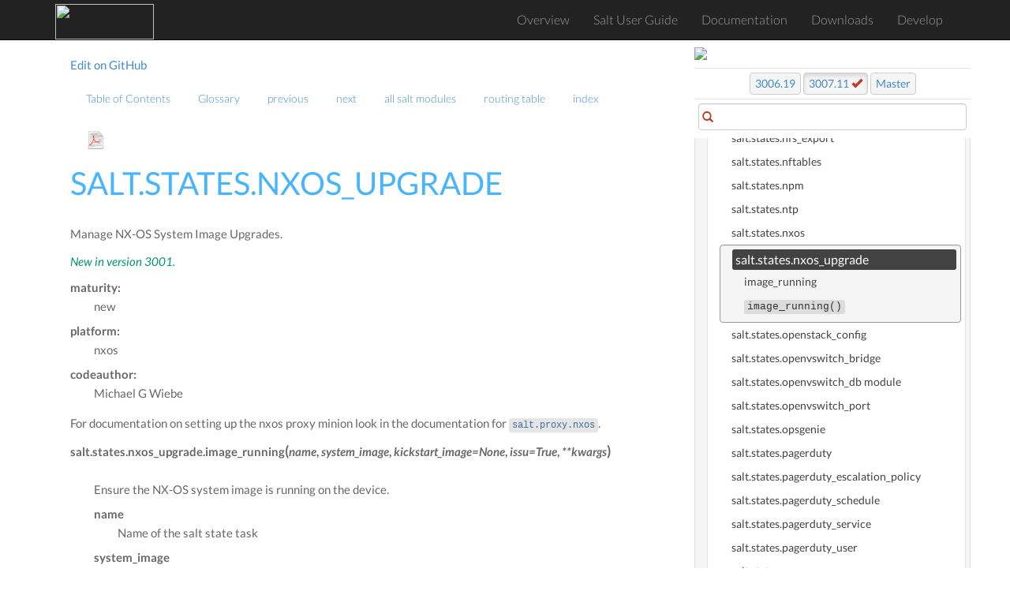

--- FILE ---
content_type: text/html; charset=utf-8
request_url: https://docs.saltproject.io/en/latest/ref/states/all/salt.states.nxos_upgrade.html
body_size: 8923
content:
<!DOCTYPE html>





<html>
    <head>
        <!-- Google Tag Manager -->
        <script>(function(w,d,s,l,i){w[l]=w[l]||[];w[l].push({'gtm.start':
        new Date().getTime(),event:'gtm.js'});var f=d.getElementsByTagName(s)[0],
        j=d.createElement(s),dl=l!='dataLayer'?'&l='+l:'';j.async=true;j.src=
        'https://www.googletagmanager.com/gtm.js?id='+i+dl;f.parentNode.insertBefore(j,f);
        })(window,document,'script','dataLayer','GTM-MCK7VL3');</script>
        <!-- End Google Tag Manager -->

        <meta charset="utf-8">
        <meta name="viewport" content="width=device-width, initial-scale=1" />

        <meta http-equiv="X-UA-Compatible" content="IE=edge,chrome=1">
        <title>salt.states.nxos_upgrade</title>

        <meta name="description" content="">
        <meta name="viewport" content="width=device-width, initial-scale=1.0">
        <meta name="google-site-verification" content="1Y-ojT3ndjxA9coB77iUDyXPWxeuQ3T4_r0j-QG6QHg" />

        
        <link rel="stylesheet" href="../../../_static/css/core.min.css">
        <link rel="stylesheet" href="../../../_static/css/webhelp.min_v1.4.5.css">

        <!--[if lt IE 9]>
        <script type="text/javascript" src="../../../_static/js/respond.min.js"></script>
        <![endif]-->
        <link rel="index" title="Index" href="../../../genindex.html">
        <link rel="search" title="Search" href="../../../search.html">
        <link rel="top" title="" href="../../../index.html">
        <link rel="up" title="state modules" href="index.html">
        <link rel="next" title="salt.states.openstack_config" href="salt.states.openstack_config.html">
        <link rel="prev" title="salt.states.nxos" href="salt.states.nxos.html">
    </head>

    <body class="index">
        <!-- Google Tag Manager (noscript) -->
        <noscript><iframe src="https://www.googletagmanager.com/ns.html?id=GTM-MCK7VL3"
        height="0" width="0" style="display:none;visibility:hidden"></iframe></noscript>
        <!-- End Google Tag Manager (noscript) -->

        <!--[if lt IE 8]>
            <p>You are using an <strong>outdated</strong> browser. Please <a href="http://browsehappy.com/">upgrade your browser.</a></p>
        <![endif]-->

        <div id="wrapper">
            <!--start navbar-->
            <nav id="globalNavbar" class="navbar navbar-default navbar-inverse navbar-fixed-top" role="navigation">
                <!-- Brand and toggle get grouped for better mobile display -->
                <div class="container">
                    <div class="navbar-header">
                        <button type="button" class="navbar-toggle" data-toggle="collapse" data-target="#navbarCollapse">
                            <span class="sr-only">Toggle navigation</span>
                            <span class="icon-bar"></span>
                            <span class="icon-bar"></span>
                            <span class="icon-bar"></span>
                        </button>
                        <a href="https://saltproject.io/" target="_blank"><img src="https://gitlab.com/saltstack/open/salt-branding-guide/-/raw/master/logos/SaltProject_altlogo_teal.png" class="nolightbox" height="44.5px" width="125px"></a>
                    </div>
                    <!-- Collect the nav links, forms, and other content for toggling -->
                    <div class="collapse navbar-collapse" id="navbarCollapse">
                        <ul class="nav navbar-nav">
                            <li><a href="/en/latest/">Overview</a></li>
                            <li><a href="https://docs.saltproject.io/salt/user-guide/en/latest/">Salt User Guide</a></li>
                            <li><a href="/en/latest/contents.html">Documentation</a></li>
                            <li><a href="https://packages.broadcom.com/artifactory/saltproject-generic/">Downloads</a></li>
                            <li><a href="/en/latest/topics/development/">Develop</a></li>
                        </ul>
                    </div>
                </div>
            </nav>
            <!--end navbar-->
            <div id="page-content-wrapper">
                <div class="container-fluid">

                    <!--start navbar-->
                    <div class="row">
                        <div class="col-sm-12 col-md-11 col-md-offset-1 col-lg-10 col-lg-offset-1">
                            <nav class="pull-left text-muted">
                                <a href="https://github.com/saltstack/salt/edit/master/doc/ref/states/all/salt.states.nxos_upgrade.rst">Edit on GitHub</a>
                            </nav>
                            <nav id="localnav">
                                <ul class="nav navbar-nav">
        <li>
            <a href="../../../contents.html" title="Table of Contents">Table of Contents</a>
            
        </li>
        <li>
            <a href="../../../glossary.html" title="Glossary">Glossary</a>
            
        </li>
        <li>
            <a href="salt.states.nxos.html" title="salt.states.nxos">previous</a>
            
        </li>
        <li>
            <a href="salt.states.openstack_config.html" title="salt.states.openstack_config">next</a>
            
        </li>
        <li>
            <a href="../../../py-modindex.html" title="Salt Module Index">all salt modules</a>
            
        </li>
        <li>
            <a href="../../../http-routingtable.html" title="HTTP Routing Table">routing table</a>
            
        </li>
        <li>
            <a href="../../../genindex.html" title="General Index">index</a>
            
        </li> 

                                    
                                    <li><a class="icon-dl" href="/en/pdf/Salt-3007.11.pdf"><img height="25" width="25" class="nolightbox" src="../../../_static/images/pdf_icon.svg"></a></li>
                                    
                                </ul>
                            </nav>
                        </div>
                    </div>
                    <!--end navbar-->


                    <div class="row">
                        <div class="col-sm-12 col-md-11 col-md-offset-1 col-lg-10 col-lg-offset-1">

                            

                            
                            <div class="body-content">
                                
  <section id="module-salt.states.nxos_upgrade">
<span id="salt-states-nxos-upgrade"></span><h1>salt.states.nxos_upgrade<a class="headerlink" href="#module-salt.states.nxos_upgrade" title="Permalink to this heading">¶</a></h1>
<p>Manage NX-OS System Image Upgrades.</p>
<div class="versionadded">
<p><span class="versionmodified added">New in version 3001.</span></p>
</div>
<dl class="field-list simple">
<dt class="field-odd">maturity<span class="colon">:</span></dt>
<dd class="field-odd"><p>new</p>
</dd>
<dt class="field-even">platform<span class="colon">:</span></dt>
<dd class="field-even"><p>nxos</p>
</dd>
<dt class="field-odd">codeauthor<span class="colon">:</span></dt>
<dd class="field-odd"><p>Michael G Wiebe</p>
</dd>
</dl>
<p>For documentation on setting up the nxos proxy minion look in the documentation
for <a class="reference internal" href="../../proxy/all/salt.proxy.nxos.html#module-salt.proxy.nxos" title="salt.proxy.nxos"><code class="xref py py-mod docutils literal notranslate"><span class="pre">salt.proxy.nxos</span></code></a>.</p>
<dl class="py function">
<dt class="sig sig-object py" id="salt.states.nxos_upgrade.image_running">
<span class="sig-prename descclassname"><span class="pre">salt.states.nxos_upgrade.</span></span><span class="sig-name descname"><span class="pre">image_running</span></span><span class="sig-paren">(</span><em class="sig-param"><span class="n"><span class="pre">name</span></span></em>, <em class="sig-param"><span class="n"><span class="pre">system_image</span></span></em>, <em class="sig-param"><span class="n"><span class="pre">kickstart_image</span></span><span class="o"><span class="pre">=</span></span><span class="default_value"><span class="pre">None</span></span></em>, <em class="sig-param"><span class="n"><span class="pre">issu</span></span><span class="o"><span class="pre">=</span></span><span class="default_value"><span class="pre">True</span></span></em>, <em class="sig-param"><span class="o"><span class="pre">**</span></span><span class="n"><span class="pre">kwargs</span></span></em><span class="sig-paren">)</span><a class="headerlink" href="#salt.states.nxos_upgrade.image_running" title="Permalink to this definition">¶</a></dt>
<dd><p>Ensure the NX-OS system image is running on the device.</p>
<dl class="simple">
<dt>name</dt><dd><p>Name of the salt state task</p>
</dd>
<dt>system_image</dt><dd><p>Name of the system image file on bootflash:</p>
</dd>
<dt>kickstart_image</dt><dd><p>Name of the kickstart image file on bootflash:
This is not needed if the system_image is a combined system and
kickstart image
Default: None</p>
</dd>
<dt>issu</dt><dd><p>Ensure the correct system is running on the device using an in service
software upgrade, or force a disruptive upgrade by setting the option
to False.
Default: False</p>
</dd>
<dt>timeout</dt><dd><p>Timeout in seconds for long running 'install all' upgrade command.
Default: 900</p>
</dd>
</dl>
<p>Examples:</p>
<div class="highlight-yaml notranslate"><div class="highlight"><pre><span></span><span class="nt">upgrade_software_image_n9k</span><span class="p">:</span>
<span class="w">  </span><span class="nt">nxos.image_running</span><span class="p">:</span>
<span class="w">    </span><span class="p p-Indicator">-</span><span class="w"> </span><span class="nt">name</span><span class="p">:</span><span class="w"> </span><span class="l l-Scalar l-Scalar-Plain">Ensure nxos.7.0.3.I7.5a.bin is running</span>
<span class="w">    </span><span class="p p-Indicator">-</span><span class="w"> </span><span class="nt">system_image</span><span class="p">:</span><span class="w"> </span><span class="l l-Scalar l-Scalar-Plain">nxos.7.0.3.I7.5a.bin</span>
<span class="w">    </span><span class="p p-Indicator">-</span><span class="w"> </span><span class="nt">issu</span><span class="p">:</span><span class="w"> </span><span class="l l-Scalar l-Scalar-Plain">True</span>

<span class="nt">upgrade_software_image_n7k</span><span class="p">:</span>
<span class="w">  </span><span class="nt">nxos.image_running</span><span class="p">:</span>
<span class="w">    </span><span class="p p-Indicator">-</span><span class="w"> </span><span class="nt">name</span><span class="p">:</span><span class="w"> </span><span class="l l-Scalar l-Scalar-Plain">Ensure n7000-s2-kickstart.8.0.1.bin is running</span>
<span class="w">    </span><span class="p p-Indicator">-</span><span class="w"> </span><span class="nt">kickstart_image</span><span class="p">:</span><span class="w"> </span><span class="l l-Scalar l-Scalar-Plain">n7000-s2-kickstart.8.0.1.bin</span>
<span class="w">    </span><span class="p p-Indicator">-</span><span class="w"> </span><span class="nt">system_image</span><span class="p">:</span><span class="w"> </span><span class="l l-Scalar l-Scalar-Plain">n7000-s2-dk9.8.0.1.bin</span>
<span class="w">    </span><span class="p p-Indicator">-</span><span class="w"> </span><span class="nt">issu</span><span class="p">:</span><span class="w"> </span><span class="l l-Scalar l-Scalar-Plain">False</span>
</pre></div>
</div>
</dd></dl>

</section>


                            </div>
                            <a href="salt.states.nxos.html"><button data-container="body" data-toggle="tooltip" data-placement="bottom" title="salt.states.nxos" id="prev-button" type="button" class="btn btn-secondary"><span class="glyphicon glyphicon-chevron-left"></span> Previous</button></a>
                            <a href="salt.states.openstack_config.html"><button data-container="body" data-toggle="tooltip" data-placement="bottom" title="salt.states.openstack_config" id="next-button" type="button" class="btn btn-primary">
                                Next <span class="glyphicon glyphicon-chevron-right"></span></button></a>
                        </div>
                    </div>
                    <div class="footer">
                        <hr />

                        <div class="row">

                            
                            <div class="col-sm-6">
                            <p><i>Generated on January 10, 2026 at 00:46:23 UTC.</i></p>

                                
                                <p>You are viewing docs for the latest stable release, 3007.11. Switch to docs for the previous stable release, <a data-container="body" data-toggle="tooltip" data-placement="bottom" title="Docs for the previous stable release" href="/en/3006/">3006.19</a>, or to a recent doc build from the <a data-container="body" data-toggle="tooltip" data-placement="bottom" title="Latest docs from the master branch" href="/en/master/">master</a> branch.</p>

                                
                                <br>
                                <p><a href="https://saltproject.io/">saltproject.io</a></p>

                                <div class="footer">
                                    <p>© 2026 VMware, Inc. | <a href="https://www.vmware.com/help/privacy.html" target="_blank">Privacy Policy</a></p>
                                </div>
                            </div>
                            <div class="col-sm-6">
                                 <!--
                                 <a href="https://saltstack.com/saltstack-enterprise/" target="_blank"><img class="nolightbox footer-banner center" src="../../../_static/images/enterprise_ad.jpg"/></a>
                                 -->
                                 <a href="https://docs.saltproject.io/salt/user-guide/en/latest/index.html" target="_blank"><img class="nolightbox footer-banner center" src="https://gitlab.com/saltstack/open/salt-branding-guide/-/raw/master/misc/banners/try_salt_now.png"/></a>
                            </div>
                            
                        </div>
                    </div> <!--end footer-->

                    </div>
                </div>
            <!--start sidebar-->
            <div id="sidebar-wrapper">
            <div id="sidebar-static">

<!--                <a class="ss-logo" href="http://saltstack.com"><img width="250" height="63" class="nolightbox sidebar-logo" src="../../../_static/images/saltstack_logo.svg"></a>

                
                -->
                <a href="https://saltproject.io" target="_blank"><img class="nolightbox sidebar-banner center" src="https://gitlab.com/saltstack/open/salt-branding-guide/-/raw/master/logos/SaltProject_altlogo_teal.png"/></a>


                

                <div class="releaselinks versions latest">

                <a class="btn btn-secondary" id="previous" title="Switch to docs for the previous stable release" data-container="body" data-toggle="tooltip" data-placement="bottom" href="/en/3006/">3006.19</a>

                <a  class="btn btn-secondary active" id="latest" title="View release notes" data-container="body" data-toggle="tooltip" data-placement="bottom" href="/en/latest/">3007.11 <i class="glyphicon glyphicon-ok"></i></a>

                <a  class="btn btn-secondary" id="master" title="Switch to docs built recently from the master branch" data-container="body" data-toggle="tooltip" data-placement="bottom" href="/en/master/">Master</a>

                </div>

                

                

                <div id="search-form" class="inner-addon left-addon">
                    <i class="glyphicon glyphicon-search"></i>
                    <input type="text" class="form-control">
                </div>

            </div> <!--end sidebar-static-->

                <div id="sidebar-nav">
                    
                    
                    
                    <ul class="current">
<li class="toctree-l1"><a class="reference internal" href="../../../topics/about_salt_project.html">Salt Project</a></li>
<li class="toctree-l1"><a class="reference internal" href="../../../topics/index.html">Introduction to Salt</a></li>
<li class="toctree-l1"><a class="reference internal" href="../../../topics/salt_system_architecture.html">Salt system architecture</a></li>
<li class="toctree-l1"><a class="reference internal" href="../../../topics/contributing-guide.html">Contributing to Salt: A Guide for Contributors</a></li>
<li class="toctree-l1"><a class="reference internal" href="../../../topics/maintenance-policy.html">Salt Project maintenance policies</a></li>
<li class="toctree-l1"><a class="reference internal" href="../../../topics/installation/index.html">Installation</a></li>
<li class="toctree-l1"><a class="reference internal" href="../../../topics/configuration/index.html">Configuring Salt</a></li>
<li class="toctree-l1"><a class="reference internal" href="../../../topics/using_salt.html">Using Salt</a></li>
<li class="toctree-l1"><a class="reference internal" href="../../../topics/execution/index.html">Remote Execution</a></li>
<li class="toctree-l1"><a class="reference internal" href="../../../topics/states/index.html">Configuration Management</a></li>
<li class="toctree-l1"><a class="reference internal" href="../../../topics/return_codes/index.html">Return Codes</a></li>
<li class="toctree-l1"><a class="reference internal" href="../../../topics/utils/index.html">Utility Modules - Code Reuse in Custom Modules</a></li>
<li class="toctree-l1"><a class="reference internal" href="../../../topics/event/index.html">Events &amp; Reactor</a></li>
<li class="toctree-l1"><a class="reference internal" href="../../../topics/orchestrate/index.html">Orchestration</a></li>
<li class="toctree-l1"><a class="reference internal" href="../../../topics/solaris/index.html">Solaris</a></li>
<li class="toctree-l1"><a class="reference internal" href="../../../topics/ssh/index.html">Salt SSH</a></li>
<li class="toctree-l1"><a class="reference internal" href="../../../topics/thorium/index.html">Thorium Complex Reactor</a></li>
<li class="toctree-l1"><a class="reference internal" href="../../../topics/cloud/index.html">Salt Cloud</a></li>
<li class="toctree-l1"><a class="reference internal" href="../../../topics/proxyminion/index.html">Salt Proxy Minion</a></li>
<li class="toctree-l1"><a class="reference internal" href="../../../topics/network_automation/index.html">Network Automation</a></li>
<li class="toctree-l1"><a class="reference internal" href="../../../topics/virt/index.html">Salt Virt</a></li>
<li class="toctree-l1"><a class="reference internal" href="../../../topics/packaging/index.html">Onedir Packaging</a></li>
<li class="toctree-l1"><a class="reference internal" href="../../cli/index.html">Command Line Reference</a></li>
<li class="toctree-l1"><a class="reference internal" href="../../pillar/index.html">Pillars</a></li>
<li class="toctree-l1"><a class="reference internal" href="../../tops/index.html">Master Tops</a></li>
<li class="toctree-l1 current"><a class="reference internal" href="../../index.html">Salt Module Reference</a><ul class="current">
<li class="toctree-l2"><a class="reference internal" href="../../auth/all/index.html">auth modules</a></li>
<li class="toctree-l2"><a class="reference internal" href="../../beacons/all/index.html">beacon modules</a></li>
<li class="toctree-l2"><a class="reference internal" href="../../cache/all/index.html">cache modules</a></li>
<li class="toctree-l2"><a class="reference internal" href="../../clouds/all/index.html">cloud modules</a></li>
<li class="toctree-l2"><a class="reference internal" href="../../engines/all/index.html">engine modules</a></li>
<li class="toctree-l2"><a class="reference internal" href="../../modules/all/index.html">execution modules</a></li>
<li class="toctree-l2"><a class="reference internal" href="../../executors/all/index.html">executors modules</a></li>
<li class="toctree-l2"><a class="reference internal" href="../../file_server/all/index.html">fileserver modules</a></li>
<li class="toctree-l2"><a class="reference internal" href="../../grains/all/index.html">grains modules</a></li>
<li class="toctree-l2"><a class="reference internal" href="../../netapi/all/index.html">netapi modules</a></li>
<li class="toctree-l2"><a class="reference internal" href="../../output/all/index.html">output modules</a></li>
<li class="toctree-l2"><a class="reference internal" href="../../pillar/all/index.html">pillar modules</a></li>
<li class="toctree-l2"><a class="reference internal" href="../../proxy/all/index.html">proxy modules</a></li>
<li class="toctree-l2"><a class="reference internal" href="../../queues/all/index.html">queue modules</a></li>
<li class="toctree-l2"><a class="reference internal" href="../../renderers/all/index.html">renderer modules</a></li>
<li class="toctree-l2"><a class="reference internal" href="../../returners/all/index.html">returner modules</a></li>
<li class="toctree-l2"><a class="reference internal" href="../../roster/all/index.html">roster modules</a></li>
<li class="toctree-l2"><a class="reference internal" href="../../runners/all/index.html">runner modules</a></li>
<li class="toctree-l2"><a class="reference internal" href="../../sdb/all/index.html">sdb modules</a></li>
<li class="toctree-l2"><a class="reference internal" href="../../serializers/all/index.html">serializer modules</a></li>
<li class="toctree-l2 current"><a class="reference internal" href="index.html">state modules</a><ul class="current">
<li class="toctree-l3"><a class="reference internal" href="salt.states.acme.html">salt.states.acme</a></li>
<li class="toctree-l3"><a class="reference internal" href="salt.states.alias.html">salt.states.alias</a></li>
<li class="toctree-l3"><a class="reference internal" href="salt.states.alternatives.html">salt.states.alternatives</a></li>
<li class="toctree-l3"><a class="reference internal" href="salt.states.ansiblegate.html">salt.states.ansiblegate</a></li>
<li class="toctree-l3"><a class="reference internal" href="salt.states.apache.html">salt.states.apache</a></li>
<li class="toctree-l3"><a class="reference internal" href="salt.states.apache_conf.html">salt.states.apache_conf</a></li>
<li class="toctree-l3"><a class="reference internal" href="salt.states.apache_module.html">salt.states.apache_module</a></li>
<li class="toctree-l3"><a class="reference internal" href="salt.states.apache_site.html">salt.states.apache_site</a></li>
<li class="toctree-l3"><a class="reference internal" href="salt.states.aptpkg.html">salt.states.aptpkg</a></li>
<li class="toctree-l3"><a class="reference internal" href="salt.states.archive.html">salt.states.archive</a></li>
<li class="toctree-l3"><a class="reference internal" href="salt.states.artifactory.html">salt.states.artifactory</a></li>
<li class="toctree-l3"><a class="reference internal" href="salt.states.at.html">salt.states.at</a></li>
<li class="toctree-l3"><a class="reference internal" href="salt.states.augeas.html">salt.states.augeas</a></li>
<li class="toctree-l3"><a class="reference internal" href="salt.states.aws_sqs.html">salt.states.aws_sqs</a></li>
<li class="toctree-l3"><a class="reference internal" href="salt.states.beacon.html">salt.states.beacon</a></li>
<li class="toctree-l3"><a class="reference internal" href="salt.states.bigip.html">salt.states.bigip</a></li>
<li class="toctree-l3"><a class="reference internal" href="salt.states.blockdev.html">salt.states.blockdev</a></li>
<li class="toctree-l3"><a class="reference internal" href="salt.states.boto3_elasticache.html">salt.states.boto3_elasticache</a></li>
<li class="toctree-l3"><a class="reference internal" href="salt.states.boto3_elasticsearch.html">salt.states.boto3_elasticsearch</a></li>
<li class="toctree-l3"><a class="reference internal" href="salt.states.boto3_route53.html">salt.states.boto3_route53</a></li>
<li class="toctree-l3"><a class="reference internal" href="salt.states.boto3_sns.html">salt.states.boto3_sns</a></li>
<li class="toctree-l3"><a class="reference internal" href="salt.states.boto_apigateway.html">salt.states.boto_apigateway</a></li>
<li class="toctree-l3"><a class="reference internal" href="salt.states.boto_asg.html">salt.states.boto_asg</a></li>
<li class="toctree-l3"><a class="reference internal" href="salt.states.boto_cfn.html">salt.states.boto_cfn</a></li>
<li class="toctree-l3"><a class="reference internal" href="salt.states.boto_cloudfront.html">salt.states.boto_cloudfront</a></li>
<li class="toctree-l3"><a class="reference internal" href="salt.states.boto_cloudtrail.html">salt.states.boto_cloudtrail</a></li>
<li class="toctree-l3"><a class="reference internal" href="salt.states.boto_cloudwatch_alarm.html">salt.states.boto_cloudwatch_alarm</a></li>
<li class="toctree-l3"><a class="reference internal" href="salt.states.boto_cloudwatch_event.html">salt.states.boto_cloudwatch_event</a></li>
<li class="toctree-l3"><a class="reference internal" href="salt.states.boto_cognitoidentity.html">salt.states.boto_cognitoidentity</a></li>
<li class="toctree-l3"><a class="reference internal" href="salt.states.boto_datapipeline.html">salt.states.boto_datapipeline</a></li>
<li class="toctree-l3"><a class="reference internal" href="salt.states.boto_dynamodb.html">salt.states.boto_dynamodb</a></li>
<li class="toctree-l3"><a class="reference internal" href="salt.states.boto_ec2.html">salt.states.boto_ec2</a></li>
<li class="toctree-l3"><a class="reference internal" href="salt.states.boto_elasticache.html">salt.states.boto_elasticache</a></li>
<li class="toctree-l3"><a class="reference internal" href="salt.states.boto_elasticsearch_domain.html">salt.states.boto_elasticsearch_domain</a></li>
<li class="toctree-l3"><a class="reference internal" href="salt.states.boto_elb.html">salt.states.boto_elb</a></li>
<li class="toctree-l3"><a class="reference internal" href="salt.states.boto_elbv2.html">salt.states.boto_elbv2</a></li>
<li class="toctree-l3"><a class="reference internal" href="salt.states.boto_iam.html">salt.states.boto_iam</a></li>
<li class="toctree-l3"><a class="reference internal" href="salt.states.boto_iam_role.html">salt.states.boto_iam_role</a></li>
<li class="toctree-l3"><a class="reference internal" href="salt.states.boto_iot.html">salt.states.boto_iot</a></li>
<li class="toctree-l3"><a class="reference internal" href="salt.states.boto_kinesis.html">salt.states.boto_kinesis</a></li>
<li class="toctree-l3"><a class="reference internal" href="salt.states.boto_kms.html">salt.states.boto_kms</a></li>
<li class="toctree-l3"><a class="reference internal" href="salt.states.boto_lambda.html">salt.states.boto_lambda</a></li>
<li class="toctree-l3"><a class="reference internal" href="salt.states.boto_lc.html">salt.states.boto_lc</a></li>
<li class="toctree-l3"><a class="reference internal" href="salt.states.boto_rds.html">salt.states.boto_rds</a></li>
<li class="toctree-l3"><a class="reference internal" href="salt.states.boto_route53.html">salt.states.boto_route53</a></li>
<li class="toctree-l3"><a class="reference internal" href="salt.states.boto_s3.html">salt.states.boto_s3</a></li>
<li class="toctree-l3"><a class="reference internal" href="salt.states.boto_s3_bucket.html">salt.states.boto_s3_bucket</a></li>
<li class="toctree-l3"><a class="reference internal" href="salt.states.boto_secgroup.html">salt.states.boto_secgroup</a></li>
<li class="toctree-l3"><a class="reference internal" href="salt.states.boto_sns.html">salt.states.boto_sns</a></li>
<li class="toctree-l3"><a class="reference internal" href="salt.states.boto_sqs.html">salt.states.boto_sqs</a></li>
<li class="toctree-l3"><a class="reference internal" href="salt.states.boto_vpc.html">salt.states.boto_vpc</a></li>
<li class="toctree-l3"><a class="reference internal" href="salt.states.bower.html">salt.states.bower</a></li>
<li class="toctree-l3"><a class="reference internal" href="salt.states.btrfs.html">salt.states.btrfs</a></li>
<li class="toctree-l3"><a class="reference internal" href="salt.states.cabal.html">salt.states.cabal</a></li>
<li class="toctree-l3"><a class="reference internal" href="salt.states.ceph.html">salt.states.ceph</a></li>
<li class="toctree-l3"><a class="reference internal" href="salt.states.chef.html">salt.states.chef</a></li>
<li class="toctree-l3"><a class="reference internal" href="salt.states.chocolatey.html">salt.states.chocolatey</a></li>
<li class="toctree-l3"><a class="reference internal" href="salt.states.chronos_job.html">salt.states.chronos_job</a></li>
<li class="toctree-l3"><a class="reference internal" href="salt.states.cimc.html">salt.states.cimc</a></li>
<li class="toctree-l3"><a class="reference internal" href="salt.states.cisconso.html">salt.states.cisconso</a></li>
<li class="toctree-l3"><a class="reference internal" href="salt.states.cloud.html">salt.states.cloud</a></li>
<li class="toctree-l3"><a class="reference internal" href="salt.states.cmd.html">salt.states.cmd</a></li>
<li class="toctree-l3"><a class="reference internal" href="salt.states.composer.html">salt.states.composer</a></li>
<li class="toctree-l3"><a class="reference internal" href="salt.states.consul.html">salt.states.consul</a></li>
<li class="toctree-l3"><a class="reference internal" href="salt.states.cron.html">salt.states.cron</a></li>
<li class="toctree-l3"><a class="reference internal" href="salt.states.cryptdev.html">salt.states.cryptdev</a></li>
<li class="toctree-l3"><a class="reference internal" href="salt.states.csf.html">salt.states.csf</a></li>
<li class="toctree-l3"><a class="reference internal" href="salt.states.cyg.html">salt.states.cyg</a></li>
<li class="toctree-l3"><a class="reference internal" href="salt.states.ddns.html">salt.states.ddns</a></li>
<li class="toctree-l3"><a class="reference internal" href="salt.states.debconfmod.html">salt.states.debconfmod</a></li>
<li class="toctree-l3"><a class="reference internal" href="salt.states.dellchassis.html">salt.states.dellchassis</a></li>
<li class="toctree-l3"><a class="reference internal" href="salt.states.disk.html">salt.states.disk</a></li>
<li class="toctree-l3"><a class="reference internal" href="salt.states.docker_container.html">salt.states.docker_container</a></li>
<li class="toctree-l3"><a class="reference internal" href="salt.states.docker_image.html">salt.states.docker_image</a></li>
<li class="toctree-l3"><a class="reference internal" href="salt.states.docker_network.html">salt.states.docker_network</a></li>
<li class="toctree-l3"><a class="reference internal" href="salt.states.docker_volume.html">salt.states.docker_volume</a></li>
<li class="toctree-l3"><a class="reference internal" href="salt.states.drac.html">salt.states.drac</a></li>
<li class="toctree-l3"><a class="reference internal" href="salt.states.dvs.html">salt.states.dvs</a></li>
<li class="toctree-l3"><a class="reference internal" href="salt.states.elasticsearch.html">salt.states.elasticsearch</a></li>
<li class="toctree-l3"><a class="reference internal" href="salt.states.elasticsearch_index.html">salt.states.elasticsearch_index</a></li>
<li class="toctree-l3"><a class="reference internal" href="salt.states.elasticsearch_index_template.html">salt.states.elasticsearch_index_template</a></li>
<li class="toctree-l3"><a class="reference internal" href="salt.states.environ.html">salt.states.environ</a></li>
<li class="toctree-l3"><a class="reference internal" href="salt.states.eselect.html">salt.states.eselect</a></li>
<li class="toctree-l3"><a class="reference internal" href="salt.states.esxcluster.html">salt.states.esxcluster</a></li>
<li class="toctree-l3"><a class="reference internal" href="salt.states.esxdatacenter.html">salt.states.esxdatacenter</a></li>
<li class="toctree-l3"><a class="reference internal" href="salt.states.esxi.html">salt.states.esxi</a></li>
<li class="toctree-l3"><a class="reference internal" href="salt.states.esxvm.html">salt.states.esxvm</a></li>
<li class="toctree-l3"><a class="reference internal" href="salt.states.etcd_mod.html">salt.states.etcd_mod</a></li>
<li class="toctree-l3"><a class="reference internal" href="salt.states.ethtool.html">salt.states.ethtool</a></li>
<li class="toctree-l3"><a class="reference internal" href="salt.states.event.html">salt.states.event</a></li>
<li class="toctree-l3"><a class="reference internal" href="salt.states.file.html">salt.states.file</a></li>
<li class="toctree-l3"><a class="reference internal" href="salt.states.firewall.html">salt.states.firewall</a></li>
<li class="toctree-l3"><a class="reference internal" href="salt.states.firewalld.html">salt.states.firewalld</a></li>
<li class="toctree-l3"><a class="reference internal" href="salt.states.gem.html">salt.states.gem</a></li>
<li class="toctree-l3"><a class="reference internal" href="salt.states.git.html">salt.states.git</a></li>
<li class="toctree-l3"><a class="reference internal" href="salt.states.github.html">salt.states.github</a></li>
<li class="toctree-l3"><a class="reference internal" href="salt.states.glance_image.html">salt.states.glance_image</a></li>
<li class="toctree-l3"><a class="reference internal" href="salt.states.glassfish.html">salt.states.glassfish</a></li>
<li class="toctree-l3"><a class="reference internal" href="salt.states.glusterfs.html">salt.states.glusterfs</a></li>
<li class="toctree-l3"><a class="reference internal" href="salt.states.gnomedesktop.html">salt.states.gnomedesktop</a></li>
<li class="toctree-l3"><a class="reference internal" href="salt.states.gpg.html">salt.states.gpg</a></li>
<li class="toctree-l3"><a class="reference internal" href="salt.states.grafana.html">salt.states.grafana</a></li>
<li class="toctree-l3"><a class="reference internal" href="salt.states.grafana4_dashboard.html">salt.states.grafana4_dashboard</a></li>
<li class="toctree-l3"><a class="reference internal" href="salt.states.grafana4_datasource.html">salt.states.grafana4_datasource</a></li>
<li class="toctree-l3"><a class="reference internal" href="salt.states.grafana4_org.html">salt.states.grafana4_org</a></li>
<li class="toctree-l3"><a class="reference internal" href="salt.states.grafana4_user.html">salt.states.grafana4_user</a></li>
<li class="toctree-l3"><a class="reference internal" href="salt.states.grafana_dashboard.html">salt.states.grafana_dashboard</a></li>
<li class="toctree-l3"><a class="reference internal" href="salt.states.grafana_datasource.html">salt.states.grafana_datasource</a></li>
<li class="toctree-l3"><a class="reference internal" href="salt.states.grains.html">salt.states.grains</a></li>
<li class="toctree-l3"><a class="reference internal" href="salt.states.group.html">salt.states.group</a></li>
<li class="toctree-l3"><a class="reference internal" href="salt.states.heat.html">salt.states.heat</a></li>
<li class="toctree-l3"><a class="reference internal" href="salt.states.helm.html">salt.states.helm</a></li>
<li class="toctree-l3"><a class="reference internal" href="salt.states.hg.html">salt.states.hg</a></li>
<li class="toctree-l3"><a class="reference internal" href="salt.states.highstate_doc.html">salt.states.highstate_doc</a></li>
<li class="toctree-l3"><a class="reference internal" href="salt.states.host.html">salt.states.host</a></li>
<li class="toctree-l3"><a class="reference internal" href="salt.states.http.html">salt.states.http</a></li>
<li class="toctree-l3"><a class="reference internal" href="salt.states.icinga2.html">salt.states.icinga2</a></li>
<li class="toctree-l3"><a class="reference internal" href="salt.states.idem.html">salt.states.idem</a></li>
<li class="toctree-l3"><a class="reference internal" href="salt.states.ifttt.html">salt.states.ifttt</a></li>
<li class="toctree-l3"><a class="reference internal" href="salt.states.incron.html">salt.states.incron</a></li>
<li class="toctree-l3"><a class="reference internal" href="salt.states.influxdb08_database.html">salt.states.influxdb08_database</a></li>
<li class="toctree-l3"><a class="reference internal" href="salt.states.influxdb08_user.html">salt.states.influxdb08_user</a></li>
<li class="toctree-l3"><a class="reference internal" href="salt.states.influxdb_continuous_query.html">salt.states.influxdb_continuous_query</a></li>
<li class="toctree-l3"><a class="reference internal" href="salt.states.influxdb_database.html">salt.states.influxdb_database</a></li>
<li class="toctree-l3"><a class="reference internal" href="salt.states.influxdb_retention_policy.html">salt.states.influxdb_retention_policy</a></li>
<li class="toctree-l3"><a class="reference internal" href="salt.states.influxdb_user.html">salt.states.influxdb_user</a></li>
<li class="toctree-l3"><a class="reference internal" href="salt.states.infoblox_a.html">salt.states.infoblox_a</a></li>
<li class="toctree-l3"><a class="reference internal" href="salt.states.infoblox_cname.html">salt.states.infoblox_cname</a></li>
<li class="toctree-l3"><a class="reference internal" href="salt.states.infoblox_host_record.html">salt.states.infoblox_host_record</a></li>
<li class="toctree-l3"><a class="reference internal" href="salt.states.infoblox_range.html">salt.states.infoblox_range</a></li>
<li class="toctree-l3"><a class="reference internal" href="salt.states.ini_manage.html">salt.states.ini_manage</a></li>
<li class="toctree-l3"><a class="reference internal" href="salt.states.ipmi.html">salt.states.ipmi</a></li>
<li class="toctree-l3"><a class="reference internal" href="salt.states.ipset.html">salt.states.ipset</a></li>
<li class="toctree-l3"><a class="reference internal" href="salt.states.iptables.html">salt.states.iptables</a></li>
<li class="toctree-l3"><a class="reference internal" href="salt.states.jboss7.html">salt.states.jboss7</a></li>
<li class="toctree-l3"><a class="reference internal" href="salt.states.jenkins.html">salt.states.jenkins</a></li>
<li class="toctree-l3"><a class="reference internal" href="salt.states.junos.html">salt.states.junos</a></li>
<li class="toctree-l3"><a class="reference internal" href="salt.states.kapacitor.html">salt.states.kapacitor</a></li>
<li class="toctree-l3"><a class="reference internal" href="salt.states.kernelpkg.html">salt.states.kernelpkg</a></li>
<li class="toctree-l3"><a class="reference internal" href="salt.states.keyboard.html">salt.states.keyboard</a></li>
<li class="toctree-l3"><a class="reference internal" href="salt.states.keystone.html">salt.states.keystone</a></li>
<li class="toctree-l3"><a class="reference internal" href="salt.states.keystone_domain.html">salt.states.keystone_domain</a></li>
<li class="toctree-l3"><a class="reference internal" href="salt.states.keystone_endpoint.html">salt.states.keystone_endpoint</a></li>
<li class="toctree-l3"><a class="reference internal" href="salt.states.keystone_group.html">salt.states.keystone_group</a></li>
<li class="toctree-l3"><a class="reference internal" href="salt.states.keystone_project.html">salt.states.keystone_project</a></li>
<li class="toctree-l3"><a class="reference internal" href="salt.states.keystone_role.html">salt.states.keystone_role</a></li>
<li class="toctree-l3"><a class="reference internal" href="salt.states.keystone_role_grant.html">salt.states.keystone_role_grant</a></li>
<li class="toctree-l3"><a class="reference internal" href="salt.states.keystone_service.html">salt.states.keystone_service</a></li>
<li class="toctree-l3"><a class="reference internal" href="salt.states.keystone_user.html">salt.states.keystone_user</a></li>
<li class="toctree-l3"><a class="reference internal" href="salt.states.keystore.html">salt.states.keystore</a></li>
<li class="toctree-l3"><a class="reference internal" href="salt.states.kmod.html">salt.states.kmod</a></li>
<li class="toctree-l3"><a class="reference internal" href="salt.states.kubernetes.html">salt.states.kubernetes</a></li>
<li class="toctree-l3"><a class="reference internal" href="salt.states.layman.html">salt.states.layman</a></li>
<li class="toctree-l3"><a class="reference internal" href="salt.states.ldap.html">salt.states.ldap</a></li>
<li class="toctree-l3"><a class="reference internal" href="salt.states.libcloud_dns.html">salt.states.libcloud_dns</a></li>
<li class="toctree-l3"><a class="reference internal" href="salt.states.libcloud_loadbalancer.html">salt.states.libcloud_loadbalancer</a></li>
<li class="toctree-l3"><a class="reference internal" href="salt.states.libcloud_storage.html">salt.states.libcloud_storage</a></li>
<li class="toctree-l3"><a class="reference internal" href="salt.states.linux_acl.html">salt.states.linux_acl</a></li>
<li class="toctree-l3"><a class="reference internal" href="salt.states.locale.html">salt.states.locale</a></li>
<li class="toctree-l3"><a class="reference internal" href="salt.states.logadm.html">salt.states.logadm</a></li>
<li class="toctree-l3"><a class="reference internal" href="salt.states.logrotate.html">salt.states.logrotate</a></li>
<li class="toctree-l3"><a class="reference internal" href="salt.states.loop.html">salt.states.loop</a></li>
<li class="toctree-l3"><a class="reference internal" href="salt.states.lvm.html">salt.states.lvm</a></li>
<li class="toctree-l3"><a class="reference internal" href="salt.states.lvs_server.html">salt.states.lvs_server</a></li>
<li class="toctree-l3"><a class="reference internal" href="salt.states.lvs_service.html">salt.states.lvs_service</a></li>
<li class="toctree-l3"><a class="reference internal" href="salt.states.lxc.html">salt.states.lxc</a></li>
<li class="toctree-l3"><a class="reference internal" href="salt.states.lxd.html">salt.states.lxd</a></li>
<li class="toctree-l3"><a class="reference internal" href="salt.states.lxd_container.html">salt.states.lxd_container</a></li>
<li class="toctree-l3"><a class="reference internal" href="salt.states.lxd_image.html">salt.states.lxd_image</a></li>
<li class="toctree-l3"><a class="reference internal" href="salt.states.lxd_profile.html">salt.states.lxd_profile</a></li>
<li class="toctree-l3"><a class="reference internal" href="salt.states.mac_assistive.html">salt.states.mac_assistive</a></li>
<li class="toctree-l3"><a class="reference internal" href="salt.states.mac_keychain.html">salt.states.mac_keychain</a></li>
<li class="toctree-l3"><a class="reference internal" href="salt.states.mac_xattr.html">salt.states.mac_xattr</a></li>
<li class="toctree-l3"><a class="reference internal" href="salt.states.macdefaults.html">salt.states.macdefaults</a></li>
<li class="toctree-l3"><a class="reference internal" href="salt.states.macpackage.html">salt.states.macpackage</a></li>
<li class="toctree-l3"><a class="reference internal" href="salt.states.makeconf.html">salt.states.makeconf</a></li>
<li class="toctree-l3"><a class="reference internal" href="salt.states.marathon_app.html">salt.states.marathon_app</a></li>
<li class="toctree-l3"><a class="reference internal" href="salt.states.mdadm_raid.html">salt.states.mdadm_raid</a></li>
<li class="toctree-l3"><a class="reference internal" href="salt.states.memcached.html">salt.states.memcached</a></li>
<li class="toctree-l3"><a class="reference internal" href="salt.states.modjk.html">salt.states.modjk</a></li>
<li class="toctree-l3"><a class="reference internal" href="salt.states.modjk_worker.html">salt.states.modjk_worker</a></li>
<li class="toctree-l3"><a class="reference internal" href="salt.states.module.html">salt.states.module</a></li>
<li class="toctree-l3"><a class="reference internal" href="salt.states.mongodb_database.html">salt.states.mongodb_database</a></li>
<li class="toctree-l3"><a class="reference internal" href="salt.states.mongodb_user.html">salt.states.mongodb_user</a></li>
<li class="toctree-l3"><a class="reference internal" href="salt.states.monit.html">salt.states.monit</a></li>
<li class="toctree-l3"><a class="reference internal" href="salt.states.mount.html">salt.states.mount</a></li>
<li class="toctree-l3"><a class="reference internal" href="salt.states.mssql_database.html">salt.states.mssql_database</a></li>
<li class="toctree-l3"><a class="reference internal" href="salt.states.mssql_login.html">salt.states.mssql_login</a></li>
<li class="toctree-l3"><a class="reference internal" href="salt.states.mssql_role.html">salt.states.mssql_role</a></li>
<li class="toctree-l3"><a class="reference internal" href="salt.states.mssql_user.html">salt.states.mssql_user</a></li>
<li class="toctree-l3"><a class="reference internal" href="salt.states.msteams.html">salt.states.msteams</a></li>
<li class="toctree-l3"><a class="reference internal" href="salt.states.mysql_database.html">salt.states.mysql_database</a></li>
<li class="toctree-l3"><a class="reference internal" href="salt.states.mysql_grants.html">salt.states.mysql_grants</a></li>
<li class="toctree-l3"><a class="reference internal" href="salt.states.mysql_query.html">salt.states.mysql_query</a></li>
<li class="toctree-l3"><a class="reference internal" href="salt.states.mysql_user.html">salt.states.mysql_user</a></li>
<li class="toctree-l3"><a class="reference internal" href="salt.states.net_napalm_yang.html">salt.states.net_napalm_yang</a></li>
<li class="toctree-l3"><a class="reference internal" href="salt.states.netacl.html">salt.states.netacl</a></li>
<li class="toctree-l3"><a class="reference internal" href="salt.states.netconfig.html">salt.states.netconfig</a></li>
<li class="toctree-l3"><a class="reference internal" href="salt.states.netntp.html">salt.states.netntp</a></li>
<li class="toctree-l3"><a class="reference internal" href="salt.states.netsnmp.html">salt.states.netsnmp</a></li>
<li class="toctree-l3"><a class="reference internal" href="salt.states.netusers.html">salt.states.netusers</a></li>
<li class="toctree-l3"><a class="reference internal" href="salt.states.network.html">salt.states.network</a></li>
<li class="toctree-l3"><a class="reference internal" href="salt.states.neutron_network.html">salt.states.neutron_network</a></li>
<li class="toctree-l3"><a class="reference internal" href="salt.states.neutron_secgroup.html">salt.states.neutron_secgroup</a></li>
<li class="toctree-l3"><a class="reference internal" href="salt.states.neutron_secgroup_rule.html">salt.states.neutron_secgroup_rule</a></li>
<li class="toctree-l3"><a class="reference internal" href="salt.states.neutron_subnet.html">salt.states.neutron_subnet</a></li>
<li class="toctree-l3"><a class="reference internal" href="salt.states.nexus.html">salt.states.nexus</a></li>
<li class="toctree-l3"><a class="reference internal" href="salt.states.nfs_export.html">salt.states.nfs_export</a></li>
<li class="toctree-l3"><a class="reference internal" href="salt.states.nftables.html">salt.states.nftables</a></li>
<li class="toctree-l3"><a class="reference internal" href="salt.states.npm.html">salt.states.npm</a></li>
<li class="toctree-l3"><a class="reference internal" href="salt.states.ntp.html">salt.states.ntp</a></li>
<li class="toctree-l3"><a class="reference internal" href="salt.states.nxos.html">salt.states.nxos</a></li>
<li class="toctree-l3 current"><a class="current reference internal" href="#">salt.states.nxos_upgrade</a><ul>
<li class="toctree-l4"><a class="reference internal" href="#salt.states.nxos_upgrade.image_running"><code class="docutils literal notranslate"><span class="pre">image_running()</span></code></a></li>
</ul>
</li>
<li class="toctree-l3"><a class="reference internal" href="salt.states.openstack_config.html">salt.states.openstack_config</a></li>
<li class="toctree-l3"><a class="reference internal" href="salt.states.openvswitch_bridge.html">salt.states.openvswitch_bridge</a></li>
<li class="toctree-l3"><a class="reference internal" href="salt.states.openvswitch_db.html">salt.states.openvswitch_db module</a></li>
<li class="toctree-l3"><a class="reference internal" href="salt.states.openvswitch_port.html">salt.states.openvswitch_port</a></li>
<li class="toctree-l3"><a class="reference internal" href="salt.states.opsgenie.html">salt.states.opsgenie</a></li>
<li class="toctree-l3"><a class="reference internal" href="salt.states.pagerduty.html">salt.states.pagerduty</a></li>
<li class="toctree-l3"><a class="reference internal" href="salt.states.pagerduty_escalation_policy.html">salt.states.pagerduty_escalation_policy</a></li>
<li class="toctree-l3"><a class="reference internal" href="salt.states.pagerduty_schedule.html">salt.states.pagerduty_schedule</a></li>
<li class="toctree-l3"><a class="reference internal" href="salt.states.pagerduty_service.html">salt.states.pagerduty_service</a></li>
<li class="toctree-l3"><a class="reference internal" href="salt.states.pagerduty_user.html">salt.states.pagerduty_user</a></li>
<li class="toctree-l3"><a class="reference internal" href="salt.states.panos.html">salt.states.panos</a></li>
<li class="toctree-l3"><a class="reference internal" href="salt.states.pbm.html">salt.states.pbm</a></li>
<li class="toctree-l3"><a class="reference internal" href="salt.states.pcs.html">salt.states.pcs</a></li>
<li class="toctree-l3"><a class="reference internal" href="salt.states.pdbedit.html">salt.states.pdbedit</a></li>
<li class="toctree-l3"><a class="reference internal" href="salt.states.pecl.html">salt.states.pecl</a></li>
<li class="toctree-l3"><a class="reference internal" href="salt.states.pip_state.html">salt.states.pip_state</a></li>
<li class="toctree-l3"><a class="reference internal" href="salt.states.pkg.html">salt.states.pkg</a></li>
<li class="toctree-l3"><a class="reference internal" href="salt.states.pkgbuild.html">salt.states.pkgbuild</a></li>
<li class="toctree-l3"><a class="reference internal" href="salt.states.pkgng.html">salt.states.pkgng</a></li>
<li class="toctree-l3"><a class="reference internal" href="salt.states.pkgrepo.html">salt.states.pkgrepo</a></li>
<li class="toctree-l3"><a class="reference internal" href="salt.states.portage_config.html">salt.states.portage_config</a></li>
<li class="toctree-l3"><a class="reference internal" href="salt.states.ports.html">salt.states.ports</a></li>
<li class="toctree-l3"><a class="reference internal" href="salt.states.postgres_cluster.html">salt.states.postgres_cluster</a></li>
<li class="toctree-l3"><a class="reference internal" href="salt.states.postgres_database.html">salt.states.postgres_database</a></li>
<li class="toctree-l3"><a class="reference internal" href="salt.states.postgres_extension.html">salt.states.postgres_extension</a></li>
<li class="toctree-l3"><a class="reference internal" href="salt.states.postgres_group.html">salt.states.postgres_group</a></li>
<li class="toctree-l3"><a class="reference internal" href="salt.states.postgres_initdb.html">salt.states.postgres_initdb</a></li>
<li class="toctree-l3"><a class="reference internal" href="salt.states.postgres_language.html">salt.states.postgres_language</a></li>
<li class="toctree-l3"><a class="reference internal" href="salt.states.postgres_privileges.html">salt.states.postgres_privileges</a></li>
<li class="toctree-l3"><a class="reference internal" href="salt.states.postgres_schema.html">salt.states.postgres_schema</a></li>
<li class="toctree-l3"><a class="reference internal" href="salt.states.postgres_tablespace.html">salt.states.postgres_tablespace</a></li>
<li class="toctree-l3"><a class="reference internal" href="salt.states.postgres_user.html">salt.states.postgres_user</a></li>
<li class="toctree-l3"><a class="reference internal" href="salt.states.powerpath.html">salt.states.powerpath</a></li>
<li class="toctree-l3"><a class="reference internal" href="salt.states.probes.html">salt.states.probes</a></li>
<li class="toctree-l3"><a class="reference internal" href="salt.states.process.html">salt.states.process</a></li>
<li class="toctree-l3"><a class="reference internal" href="salt.states.proxy.html">salt.states.proxy</a></li>
<li class="toctree-l3"><a class="reference internal" href="salt.states.pushover.html">salt.states.pushover</a></li>
<li class="toctree-l3"><a class="reference internal" href="salt.states.pyenv.html">salt.states.pyenv</a></li>
<li class="toctree-l3"><a class="reference internal" href="salt.states.pyrax_queues.html">salt.states.pyrax_queues</a></li>
<li class="toctree-l3"><a class="reference internal" href="salt.states.quota.html">salt.states.quota</a></li>
<li class="toctree-l3"><a class="reference internal" href="salt.states.rabbitmq_cluster.html">salt.states.rabbitmq_cluster</a></li>
<li class="toctree-l3"><a class="reference internal" href="salt.states.rabbitmq_plugin.html">salt.states.rabbitmq_plugin</a></li>
<li class="toctree-l3"><a class="reference internal" href="salt.states.rabbitmq_policy.html">salt.states.rabbitmq_policy</a></li>
<li class="toctree-l3"><a class="reference internal" href="salt.states.rabbitmq_upstream.html">salt.states.rabbitmq_upstream</a></li>
<li class="toctree-l3"><a class="reference internal" href="salt.states.rabbitmq_user.html">salt.states.rabbitmq_user</a></li>
<li class="toctree-l3"><a class="reference internal" href="salt.states.rabbitmq_vhost.html">salt.states.rabbitmq_vhost</a></li>
<li class="toctree-l3"><a class="reference internal" href="salt.states.rbac_solaris.html">salt.states.rbac_solaris</a></li>
<li class="toctree-l3"><a class="reference internal" href="salt.states.rbenv.html">salt.states.rbenv</a></li>
<li class="toctree-l3"><a class="reference internal" href="salt.states.rdp.html">salt.states.rdp</a></li>
<li class="toctree-l3"><a class="reference internal" href="salt.states.redismod.html">salt.states.redismod</a></li>
<li class="toctree-l3"><a class="reference internal" href="salt.states.reg.html">salt.states.reg</a></li>
<li class="toctree-l3"><a class="reference internal" href="salt.states.restconf.html">salt.states.restconf</a></li>
<li class="toctree-l3"><a class="reference internal" href="salt.states.rsync.html">salt.states.rsync</a></li>
<li class="toctree-l3"><a class="reference internal" href="salt.states.rvm.html">salt.states.rvm</a></li>
<li class="toctree-l3"><a class="reference internal" href="salt.states.salt_proxy.html">salt.states.salt_proxy</a></li>
<li class="toctree-l3"><a class="reference internal" href="salt.states.saltmod.html">salt.states.saltmod</a></li>
<li class="toctree-l3"><a class="reference internal" href="salt.states.saltutil.html">salt.states.saltutil</a></li>
<li class="toctree-l3"><a class="reference internal" href="salt.states.schedule.html">salt.states.schedule</a></li>
<li class="toctree-l3"><a class="reference internal" href="salt.states.selinux.html">salt.states.selinux</a></li>
<li class="toctree-l3"><a class="reference internal" href="salt.states.serverdensity_device.html">salt.states.serverdensity_device</a></li>
<li class="toctree-l3"><a class="reference internal" href="salt.states.service.html">salt.states.service</a></li>
<li class="toctree-l3"><a class="reference internal" href="salt.states.slack.html">salt.states.slack</a></li>
<li class="toctree-l3"><a class="reference internal" href="salt.states.smartos.html">salt.states.smartos</a></li>
<li class="toctree-l3"><a class="reference internal" href="salt.states.smtp.html">salt.states.smtp</a></li>
<li class="toctree-l3"><a class="reference internal" href="salt.states.snapper.html">salt.states.snapper</a></li>
<li class="toctree-l3"><a class="reference internal" href="salt.states.solrcloud.html">salt.states.solrcloud</a></li>
<li class="toctree-l3"><a class="reference internal" href="salt.states.splunk.html">salt.states.splunk</a></li>
<li class="toctree-l3"><a class="reference internal" href="salt.states.splunk_search.html">salt.states.splunk_search</a></li>
<li class="toctree-l3"><a class="reference internal" href="salt.states.sqlite3.html">salt.states.sqlite3</a></li>
<li class="toctree-l3"><a class="reference internal" href="salt.states.ssh_auth.html">salt.states.ssh_auth</a></li>
<li class="toctree-l3"><a class="reference internal" href="salt.states.ssh_known_hosts.html">salt.states.ssh_known_hosts</a></li>
<li class="toctree-l3"><a class="reference internal" href="salt.states.stateconf.html">salt.states.stateconf</a></li>
<li class="toctree-l3"><a class="reference internal" href="salt.states.status.html">salt.states.status</a></li>
<li class="toctree-l3"><a class="reference internal" href="salt.states.statuspage.html">salt.states.statuspage</a></li>
<li class="toctree-l3"><a class="reference internal" href="salt.states.supervisord.html">salt.states.supervisord</a></li>
<li class="toctree-l3"><a class="reference internal" href="salt.states.svn.html">salt.states.svn</a></li>
<li class="toctree-l3"><a class="reference internal" href="salt.states.sysctl.html">salt.states.sysctl</a></li>
<li class="toctree-l3"><a class="reference internal" href="salt.states.sysfs.html">salt.states.sysfs</a></li>
<li class="toctree-l3"><a class="reference internal" href="salt.states.syslog_ng.html">salt.states.syslog_ng</a></li>
<li class="toctree-l3"><a class="reference internal" href="salt.states.sysrc.html">salt.states.sysrc</a></li>
<li class="toctree-l3"><a class="reference internal" href="salt.states.telemetry_alert.html">salt.states.telemetry_alert</a></li>
<li class="toctree-l3"><a class="reference internal" href="salt.states.test.html">salt.states.test</a></li>
<li class="toctree-l3"><a class="reference internal" href="salt.states.testinframod.html">salt.states.testinframod</a></li>
<li class="toctree-l3"><a class="reference internal" href="salt.states.timezone.html">salt.states.timezone</a></li>
<li class="toctree-l3"><a class="reference internal" href="salt.states.tls.html">salt.states.tls</a></li>
<li class="toctree-l3"><a class="reference internal" href="salt.states.tomcat.html">salt.states.tomcat</a></li>
<li class="toctree-l3"><a class="reference internal" href="salt.states.trafficserver.html">salt.states.trafficserver</a></li>
<li class="toctree-l3"><a class="reference internal" href="salt.states.tuned.html">salt.states.tuned</a></li>
<li class="toctree-l3"><a class="reference internal" href="salt.states.uptime.html">salt.states.uptime</a></li>
<li class="toctree-l3"><a class="reference internal" href="salt.states.user.html">salt.states.user</a></li>
<li class="toctree-l3"><a class="reference internal" href="salt.states.vagrant.html">salt.states.vagrant</a></li>
<li class="toctree-l3"><a class="reference internal" href="salt.states.vault.html">salt.states.vault</a></li>
<li class="toctree-l3"><a class="reference internal" href="salt.states.vbox_guest.html">salt.states.vbox_guest</a></li>
<li class="toctree-l3"><a class="reference internal" href="salt.states.victorops.html">salt.states.victorops</a></li>
<li class="toctree-l3"><a class="reference internal" href="salt.states.virt.html">salt.states.virt</a></li>
<li class="toctree-l3"><a class="reference internal" href="salt.states.virtualenv_mod.html">salt.states.virtualenv</a></li>
<li class="toctree-l3"><a class="reference internal" href="salt.states.webutil.html">salt.states.webutil</a></li>
<li class="toctree-l3"><a class="reference internal" href="salt.states.win_appx.html">salt.states.win_appx</a></li>
<li class="toctree-l3"><a class="reference internal" href="salt.states.win_certutil.html">salt.states.win_certutil</a></li>
<li class="toctree-l3"><a class="reference internal" href="salt.states.win_dacl.html">salt.states.win_dacl</a></li>
<li class="toctree-l3"><a class="reference internal" href="salt.states.win_dism.html">salt.states.win_dism</a></li>
<li class="toctree-l3"><a class="reference internal" href="salt.states.win_dns_client.html">salt.states.win_dns_client</a></li>
<li class="toctree-l3"><a class="reference internal" href="salt.states.win_firewall.html">salt.states.win_firewall</a></li>
<li class="toctree-l3"><a class="reference internal" href="salt.states.win_iis.html">salt.states.win_iis</a></li>
<li class="toctree-l3"><a class="reference internal" href="salt.states.win_lgpo.html">salt.states.win_lgpo</a></li>
<li class="toctree-l3"><a class="reference internal" href="salt.states.win_lgpo_reg.html">salt.states.win_lgpo_reg</a></li>
<li class="toctree-l3"><a class="reference internal" href="salt.states.win_license.html">salt.states.win_license</a></li>
<li class="toctree-l3"><a class="reference internal" href="salt.states.win_network.html">salt.states.win_network</a></li>
<li class="toctree-l3"><a class="reference internal" href="salt.states.win_path.html">salt.states.win_path</a></li>
<li class="toctree-l3"><a class="reference internal" href="salt.states.win_pki.html">salt.states.win_pki</a></li>
<li class="toctree-l3"><a class="reference internal" href="salt.states.win_powercfg.html">salt.states.win_powercfg</a></li>
<li class="toctree-l3"><a class="reference internal" href="salt.states.win_servermanager.html">salt.states.win_servermanager</a></li>
<li class="toctree-l3"><a class="reference internal" href="salt.states.win_shortcut.html">salt.states.win_shortcut</a></li>
<li class="toctree-l3"><a class="reference internal" href="salt.states.win_smtp_server.html">salt.states.win_smtp_server</a></li>
<li class="toctree-l3"><a class="reference internal" href="salt.states.win_snmp.html">salt.states.win_snmp</a></li>
<li class="toctree-l3"><a class="reference internal" href="salt.states.win_system.html">salt.states.win_system</a></li>
<li class="toctree-l3"><a class="reference internal" href="salt.states.win_task.html">salt.states.win_task</a></li>
<li class="toctree-l3"><a class="reference internal" href="salt.states.win_wua.html">salt.states.win_wua</a></li>
<li class="toctree-l3"><a class="reference internal" href="salt.states.win_wusa.html">salt.states.win_wusa</a></li>
<li class="toctree-l3"><a class="reference internal" href="salt.states.winrepo.html">salt.states.winrepo</a></li>
<li class="toctree-l3"><a class="reference internal" href="salt.states.wordpress.html">salt.states.wordpress</a></li>
<li class="toctree-l3"><a class="reference internal" href="salt.states.x509.html">salt.states.x509</a></li>
<li class="toctree-l3"><a class="reference internal" href="salt.states.x509_v2.html">salt.states.x509_v2</a></li>
<li class="toctree-l3"><a class="reference internal" href="salt.states.xml.html">salt.states.xml</a></li>
<li class="toctree-l3"><a class="reference internal" href="salt.states.xmpp.html">salt.states.xmpp</a></li>
<li class="toctree-l3"><a class="reference internal" href="salt.states.zabbix_action.html">salt.states.zabbix_action</a></li>
<li class="toctree-l3"><a class="reference internal" href="salt.states.zabbix_host.html">salt.states.zabbix_host</a></li>
<li class="toctree-l3"><a class="reference internal" href="salt.states.zabbix_hostgroup.html">salt.states.zabbix_hostgroup</a></li>
<li class="toctree-l3"><a class="reference internal" href="salt.states.zabbix_mediatype.html">salt.states.zabbix_mediatype</a></li>
<li class="toctree-l3"><a class="reference internal" href="salt.states.zabbix_template.html">salt.states.zabbix_template</a></li>
<li class="toctree-l3"><a class="reference internal" href="salt.states.zabbix_user.html">salt.states.zabbix_user</a></li>
<li class="toctree-l3"><a class="reference internal" href="salt.states.zabbix_usergroup.html">salt.states.zabbix_usergroup</a></li>
<li class="toctree-l3"><a class="reference internal" href="salt.states.zabbix_usermacro.html">salt.states.zabbix_usermacro</a></li>
<li class="toctree-l3"><a class="reference internal" href="salt.states.zabbix_valuemap.html">salt.states.zabbix_valuemap</a></li>
<li class="toctree-l3"><a class="reference internal" href="salt.states.zcbuildout.html">salt.states.zcbuildout</a></li>
<li class="toctree-l3"><a class="reference internal" href="salt.states.zenoss.html">salt.states.zenoss</a></li>
<li class="toctree-l3"><a class="reference internal" href="salt.states.zfs.html">salt.states.zfs</a></li>
<li class="toctree-l3"><a class="reference internal" href="salt.states.zk_concurrency.html">salt.states.zk_concurrency</a></li>
<li class="toctree-l3"><a class="reference internal" href="salt.states.zone.html">salt.states.zone</a></li>
<li class="toctree-l3"><a class="reference internal" href="salt.states.zookeeper.html">salt.states.zookeeper</a></li>
<li class="toctree-l3"><a class="reference internal" href="salt.states.zpool.html">salt.states.zpool</a></li>
</ul>
</li>
<li class="toctree-l2"><a class="reference internal" href="../../thorium/all/index.html">thorium modules</a></li>
<li class="toctree-l2"><a class="reference internal" href="../../tokens/all/index.html">token modules</a></li>
<li class="toctree-l2"><a class="reference internal" href="../../tops/all/index.html">master tops modules</a></li>
<li class="toctree-l2"><a class="reference internal" href="../../wheel/all/index.html">wheel modules</a></li>
</ul>
</li>
<li class="toctree-l1"><a class="reference internal" href="../../../topics/api.html">APIs</a></li>
<li class="toctree-l1"><a class="reference internal" href="../../../topics/topology/index.html">Architecture</a></li>
<li class="toctree-l1"><a class="reference internal" href="../../../topics/cache/index.html">Minion Data Cache</a></li>
<li class="toctree-l1"><a class="reference internal" href="../../../topics/slots/index.html">Slots</a></li>
<li class="toctree-l1"><a class="reference internal" href="../../../topics/windows/index.html">Windows</a></li>
<li class="toctree-l1"><a class="reference internal" href="../../../topics/development/index.html">Developing Salt</a></li>
<li class="toctree-l1"><a class="reference internal" href="../../../topics/releases/index.html">Release notes</a></li>
<li class="toctree-l1"><a class="reference internal" href="../../../topics/venafi/index.html">Venafi Tools for Salt</a></li>
<li class="toctree-l1"><a class="reference internal" href="../../../glossary.html">Glossary</a></li>
</ul>

                    
                    
                </div>

                <div id="sidebar-static-bottom">
                <!--<div class="text-nowrap">
                    &lt;!&ndash;social icons from http://vervex.deviantart.com/art/somacro-45-300dpi-social-media-icons-267955425&ndash;&gt;
                    <ul id="social-links" class="list-inline">
                        <li><a data-container="body" data-delay='{ "show": 500, "hide": 100 }' data-toggle="tooltip" data-placement="top" title="watch saltstack videos on youtube" href="https://www.youtube.com/channel/UCpveTIucFx9ljGelW63-BWg" target="_blank"><img class="nolightbox" width="24" src="../../../_static/images/youtube-variation.png" ></a></li>
                        <li><a data-container="body" data-delay='{ "show": 500, "hide": 100 }' data-toggle="tooltip" data-placement="top" title="view the latest saltstack tweets" href="https://twitter.com/Salt_Project_OS" target="_blank"><img class="nolightbox" width="24" src="../../../_static/images/twitter.png" ></a></li>
                        <li><a data-container="body" data-delay='{ "show": 500, "hide": 100 }' data-toggle="tooltip" data-placement="top" title="subscribe to the salt users mailing list" href="https://groups.google.com/forum/#!forum/salt-users" target="_blank"><img class="nolightbox" width="24" src="../../../_static/images/email.png" ></a></li>
                        <li><a data-container="body" data-delay='{ "show": 500, "hide": 100 }' data-toggle="tooltip" data-placement="top" title="download saltstack code from github" href="https://github.com/saltstack/salt" target="_blank"><img class="nolightbox" width="24" src="../../../_static/images/github.png" ></a></li>
                        <li><a data-container="body" data-delay='{ "show": 500, "hide": 100 }' data-toggle="tooltip" data-placement="top" title="chat in #salt on liberachat irc" href="https://web.libera.chat/#salt" target="_blank"><img class="nolightbox" width="24" src="../../../_static/images/messenger-generic.png" ></a></li>
                        <li><a data-container="body" data-delay='{ "show": 500, "hide": 100 }' data-toggle="tooltip" data-placement="top" title="/r/saltstack" href="http://www.reddit.com/r/saltstack/" target="_blank"><img class="nolightbox" width="24" src="../../../_static/images/reddit.png" ></a></li>
                        <li><a data-container="body" data-delay='{ "show": 500, "hide": 100 }' data-toggle="tooltip" data-placement="top" title="ask a saltstack question on stackoverflow" href="https://stackoverflow.com/questions/tagged/salt-stack+or+salt-cloud+or+salt-creation" target="_blank"><img class="nolightbox" width="24" src="../../../_static/images/stackoverflow.png" ></a></li>
                        <li><a data-container="body" data-delay='{ "show": 500, "hide": 100 }' data-toggle="tooltip" data-placement="top" title="join or start a saltstack meetup" href="http://www.meetup.com/find/?keywords=saltstack" target="_blank"><img class="nolightbox" width="24" src="../../../_static/images/meetup.png" ></a></li>
                        <li><a data-container="body" data-delay='{ "show": 500, "hide": 100 }' data-toggle="tooltip" data-placement="top" title="follow saltstack on linkedin" href="http://www.linkedin.com/company/salt-stack-inc" target="_blank"><img class="nolightbox" width="24" src="../../../_static/images/linkedin.png" ></a></li>
                    </ul>
                </div>-->
                </div>
            </div>
            <!--end sidebar-->

            </div> <!--end wrapper--> <!--end block content-->
        
    <script>
        var DOCUMENTATION_OPTIONS = {
            URL_ROOT:    '../../../',
            VERSION:     '3007.11',
            SEARCH_CX:   '011515552685726825874:ht0p8miksrm',
            COLLAPSE_INDEX: false,
            FILE_SUFFIX: '.html',
            HAS_SOURCE:  'true',
            REPO_PRIMARY_BRANCH_TAB_NAME: 'Master'
        };
    </script>

    <script type="text/javascript" src="../../../_static/js/core.min.js"></script>

    <script type="text/javascript" src="../../../_static/js/webhelp.min_v1.4.4.js"></script>

        

        <!--analytics-->
        <script type="text/javascript" language="javascript">llactid=23943</script>
        <script type="text/javascript" language="javascript" src="https://trackalyzer.com/trackalyze_secure.js"></script>

        
    </body>
</html>